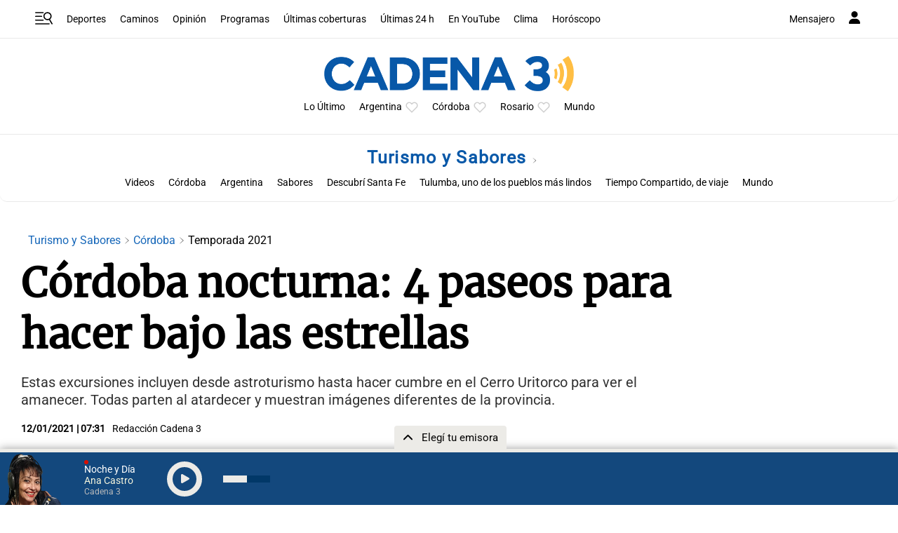

--- FILE ---
content_type: text/html; charset=utf-8
request_url: https://www.google.com/recaptcha/api2/aframe
body_size: 259
content:
<!DOCTYPE HTML><html><head><meta http-equiv="content-type" content="text/html; charset=UTF-8"></head><body><script nonce="b_R1B7QL9HJbu2du4AAXuw">/** Anti-fraud and anti-abuse applications only. See google.com/recaptcha */ try{var clients={'sodar':'https://pagead2.googlesyndication.com/pagead/sodar?'};window.addEventListener("message",function(a){try{if(a.source===window.parent){var b=JSON.parse(a.data);var c=clients[b['id']];if(c){var d=document.createElement('img');d.src=c+b['params']+'&rc='+(localStorage.getItem("rc::a")?sessionStorage.getItem("rc::b"):"");window.document.body.appendChild(d);sessionStorage.setItem("rc::e",parseInt(sessionStorage.getItem("rc::e")||0)+1);localStorage.setItem("rc::h",'1769244246788');}}}catch(b){}});window.parent.postMessage("_grecaptcha_ready", "*");}catch(b){}</script></body></html>

--- FILE ---
content_type: application/javascript; charset=utf-8
request_url: https://fundingchoicesmessages.google.com/f/AGSKWxW-fOLeBxQDhjaeZp_6KgQbZoM4AzavIkibd-DcO9dWv94lhdMoPwuvXQ0g0aopEpMj9AUXpcP4usFC9nVVLS8JtX31MIl3UO2Yb35tsQEi1FavXQjTEXIT8-UMY85RCWyvgbB7_6jOuO0ofij-EFOx1Ix-_kWeromWDuc6Xcbp_BuzdoPgT1hdOlh6/_/samsung_ad./house_ad_/ads-foot./contentAdServlet?_480x60.
body_size: -1288
content:
window['aa29be07-6591-44ac-9e11-25c7725671f6'] = true;